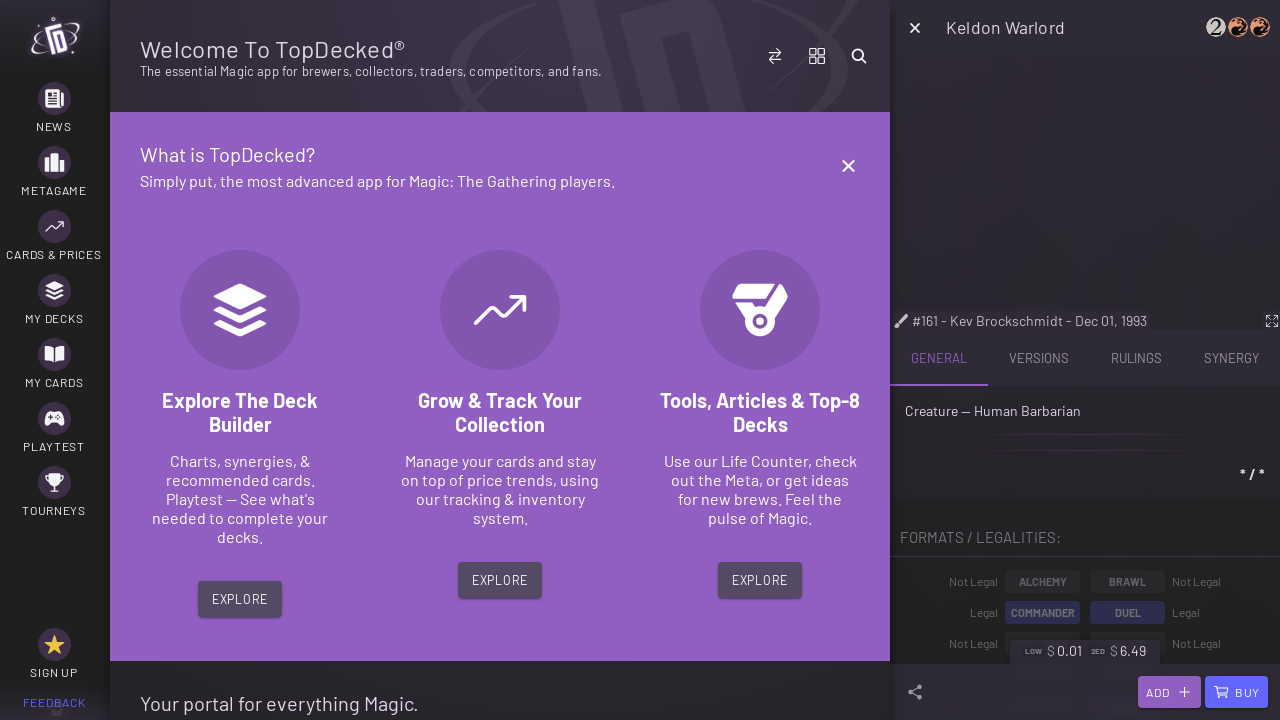

--- FILE ---
content_type: image/svg+xml
request_url: https://www.topdecked.com/svg/remove-circle-outline.svg
body_size: -570
content:
<svg xmlns="http://www.w3.org/2000/svg" class="ionicon" viewBox="0 0 512 512"><path d="M448 256c0-106-86-192-192-192S64 150 64 256s86 192 192 192 192-86 192-192z" stroke-miterlimit="10" class="ionicon-fill-none ionicon-stroke-width"/><path stroke-linecap="round" stroke-linejoin="round" d="M336 256H176" class="ionicon-fill-none ionicon-stroke-width"/></svg>

--- FILE ---
content_type: image/svg+xml
request_url: https://dpope6ob3q2ed.cloudfront.net/sets/2ed.svg
body_size: -627
content:
<svg xmlns="http://www.w3.org/2000/svg" viewBox="0 0 1024 1024"><path d="M731.15 83.188s54.03 5.768 54.03 61.624l200.53 55.952s50.068 19.222 34.598 84.784l-165.722 618.7s-34.714 46.318-75.172 34.69l-267.358-73.53-267.474 73.53c-40.458 11.628-75.172-34.69-75.172-34.69L3.688 285.546c-15.47-65.56 34.692-84.782 34.692-84.782l200.436-55.952c0-55.856 53.936-61.624 53.936-61.624H731.15zm-1.734 23.09H294.58c-2.556.444-10.244 2.18-17.58 7.054-10.244 6.846-15.096 16.83-15.096 31.48v17.58S49.186 221.744 46.092 222.564c-5.51 2.648-22.268 12.634-22.268 39.262 0 5.414.75 11.462 2.296 18.33.376 1.102 161.714 603.488 164.362 613.192 7.056 8.064 28.01 29.018 47.794 23.346l273.78-75.266 273.664 75.266c19.782 5.672 40.668-15.282 47.794-23.346 2.672-9.704 164.08-612.09 164.362-613.192 1.546-6.868 2.296-12.916 2.296-18.33 0-26.628-16.76-36.614-22.244-39.262-3.118-.82-215.906-60.172-215.906-60.172v-17.58c0-14.65-4.782-24.634-15.026-31.48-7.242-4.874-15.024-6.61-17.58-7.054zM257.31 194.272v594.954c0 .002 5.04 38.654 36.004 38.654H460.3l-223.594 61.624s-12.798 6.398-19.314-7.688L52.96 271.46s-6.424-19.338 8.954-24.448l195.396-52.74zm509.47-1.29l195.302 52.74c15.376 5.134 8.978 24.354 8.978 24.354l-164.55 610.45c-6.398 14.112-19.22 7.688-19.22 7.688l-223.596-61.718h167.104c30.754 0 35.982-38.534 35.982-38.534v-594.98zm-39.192-57.78c9.072 0 10.244 11.534 10.244 11.534l-.002 639.936c.002 10.36-10.242 12.916-10.242 12.916h-430.43c-9.072 0-9.072-12.916-9.072-12.916V146.734c0-7.688 9.072-11.532 9.072-11.532h430.43zM644.42 283.396c-8.43 0-20.794 1.19-37.092 3.572-16.298 2.38-25.638 4.118-28.018 5.214-2.382 1.096-3.572 2.56-3.572 4.394 0 2.202 3.938 7.056 11.814 14.562 7.874 7.506 12.636 14.28 14.286 20.322 1.648 6.042 2.656 10.896 3.026 14.564.37 3.666.554 8.796.554 15.392v11.536c0 8.418.274 18.398.822 29.938.546 11.542 1.644 25.922 3.294 43.136 1.648 17.214 2.472 34.246 2.474 51.09-.002 20.156-1.1 36.826-3.296 50.01-2.196 13.186-5.496 25.088-9.902 35.708-8.786 15.75-21.604 27.016-38.456 33.794-16.852 6.78-34.248 10.17-52.19 10.17-5.13 0-17.86-1.19-38.188-3.57-20.328-2.382-35.896-18.41-46.706-48.082-10.81-29.674-16.214-74.732-16.214-135.174 0-10.988.092-21.976.276-32.964s.276-22.162.276-33.52c.37-10.25.736-21.054 1.098-32.412.364-11.356.546-22.53.546-33.518s-1.556-17.214-4.67-18.68c-3.114-1.464-6.134-2.196-9.064-2.196a887.048 887.048 0 0 1-36.26 7.152c-12.458 2.196-27.658 3.294-45.6 3.294 0 7.692 5.77 14.65 17.306 20.876s18.402 14.194 20.598 23.902c2.196 9.71 3.48 17.218 3.848 22.528.37 5.31.554 20.786.554 46.43v60.984c0 51.276 2.748 88.638 8.242 112.084s14.286 41.03 26.374 52.752c12.09 11.72 23.904 20.054 35.44 25s23.9 7.42 37.09 7.42c20.512-2.93 39.376-5.494 56.59-7.696 17.216-2.202 33.24-8.98 48.074-20.332s28.476-22.706 40.93-34.064c5.5-1.094 10.72 3.942 15.66 15.108 4.942 11.168 11.442 19.498 19.502 24.992s14.196 8.884 18.41 10.17c4.214 1.286 8.888 1.928 14.018 1.928 8.786 0 16.386-2.198 22.796-6.598 6.41-4.398 10.164-8.978 11.26-13.74-23.072-7.322-37.722-19.684-43.948-37.082-6.228-17.4-9.34-44.778-9.34-82.138V324.04c0-23.81-1.19-36.536-3.572-38.18-2.38-1.642-5.404-2.464-9.07-2.464z"/></svg>

--- FILE ---
content_type: text/javascript
request_url: https://www.topdecked.com/1268.36665a5c1b7d0bd5.js
body_size: -555
content:
"use strict";
!function(){try{var e="undefined"!=typeof window?window:"undefined"!=typeof global?global:"undefined"!=typeof globalThis?globalThis:"undefined"!=typeof self?self:{},n=(new e.Error).stack;n&&(e._sentryDebugIds=e._sentryDebugIds||{},e._sentryDebugIds[n]="b352d2c5-580b-5db1-a385-29baff19fa88")}catch(e){}}();
(self.webpackChunkapp=self.webpackChunkapp||[]).push([[1268],{31268:(E,h,c)=>{c.r(h),c.d(h,{FirebaseAuthenticationWeb:()=>R});var s=c(51702),I=c(86652),n=c(29179),l=c(79080);let R=(()=>{class o extends I.E_{constructor(){super(),this.lastConfirmationResult=new Map;const e=(0,n.xI)();e.onAuthStateChanged(r=>this.handleAuthStateChange(r)),e.onIdTokenChanged(r=>{this.handleIdTokenChange(r)})}applyActionCode(e){return(0,s.A)(function*(){const r=(0,n.xI)();return(0,n.sv)(r,e.oobCode)})()}createUserWithEmailAndPassword(e){var r=this;return(0,s.A)(function*(){const t=(0,n.xI)(),i=yield(0,n.eJ)(t,e.email,e.password);return r.createSignInResult(i,null)})()}confirmPasswordReset(e){return(0,s.A)(function*(){const r=(0,n.xI)();return(0,n.R4)(r,e.oobCode,e.newPassword)})()}confirmVerificationCode(e){var r=this;return(0,s.A)(function*(){const{verificationCode:t,verificationId:i}=e,u=r.lastConfirmationResult.get(i);if(!u)throw new Error(o.ERROR_CONFIRMATION_RESULT_MISSING);const a=yield u.confirm(t);return r.createSignInResult(a,null)})()}deleteUser(){return(0,s.A)(function*(){const r=(0,n.xI)().currentUser;if(!r)throw new Error(o.ERROR_NO_USER_SIGNED_IN);return(0,n.hG)(r)})()}fetchSignInMethodsForEmail(e){return(0,s.A)(function*(){const r=(0,n.xI)();return{signInMethods:yield(0,n.Wm)(r,e.email)}})()}getPendingAuthResult(){var e=this;return(0,s.A)(function*(){e.throwNotAvailableError()})()}getCurrentUser(){var e=this;return(0,s.A)(function*(){const r=(0,n.xI)();return{user:e.createUserResult(r.currentUser)}})()}getIdToken(e){return(0,s.A)(function*(){const r=(0,n.xI)();if(!r.currentUser)throw new Error(o.ERROR_NO_USER_SIGNED_IN);return{token:(yield r.currentUser.getIdToken(null==e?void 0:e.forceRefresh))||""}})()}getIdTokenResult(e){return(0,s.A)(function*(){const r=(0,n.xI)();if(!r.currentUser)throw new Error(o.ERROR_NO_USER_SIGNED_IN);const t=yield r.currentUser.getIdTokenResult(null==e?void 0:e.forceRefresh);return Object.assign(Object.assign({},t),{authTime:Date.parse(t.authTime),expirationTime:Date.parse(t.expirationTime),issuedAtTime:Date.parse(t.issuedAtTime)})})()}getRedirectResult(){var e=this;return(0,s.A)(function*(){const r=(0,n.xI)(),t=yield(0,n.Q4)(r),i=t?n.LD.credentialFromResult(t):null;return e.createSignInResult(t,i)})()}getTenantId(){return(0,s.A)(function*(){return{tenantId:(0,n.xI)().tenantId}})()}isSignInWithEmailLink(e){return(0,s.A)(function*(){const r=(0,n.xI)();return{isSignInWithEmailLink:(0,n.Pj)(r,e.emailLink)}})()}linkWithApple(e){var r=this;return(0,s.A)(function*(){const t=new n.LD(l.N.APPLE);r.applySignInOptions(e||{},t);const i=yield r.linkCurrentUserWithPopupOrRedirect(t,null==e?void 0:e.mode),u=n.LD.credentialFromResult(i);return r.createSignInResult(i,u)})()}linkWithEmailAndPassword(e){var r=this;return(0,s.A)(function*(){const t=n.IX.credential(e.email,e.password),i=yield r.linkCurrentUserWithCredential(t);return r.createSignInResult(i,t)})()}linkWithEmailLink(e){var r=this;return(0,s.A)(function*(){const t=n.IX.credentialWithLink(e.email,e.emailLink),i=yield r.linkCurrentUserWithCredential(t);return r.createSignInResult(i,t)})()}linkWithFacebook(e){var r=this;return(0,s.A)(function*(){const t=new n.sk;r.applySignInOptions(e||{},t);const i=yield r.linkCurrentUserWithPopupOrRedirect(t,null==e?void 0:e.mode),u=n.sk.credentialFromResult(i);return r.createSignInResult(i,u)})()}linkWithGameCenter(){var e=this;return(0,s.A)(function*(){e.throwNotAvailableError()})()}linkWithGithub(e){var r=this;return(0,s.A)(function*(){const t=new n.Dt;r.applySignInOptions(e||{},t);const i=yield r.linkCurrentUserWithPopupOrRedirect(t,null==e?void 0:e.mode),u=n.Dt.credentialFromResult(i);return r.createSignInResult(i,u)})()}linkWithGoogle(e){var r=this;return(0,s.A)(function*(){const t=new n.HF;r.applySignInOptions(e||{},t);const i=yield r.linkCurrentUserWithPopupOrRedirect(t,null==e?void 0:e.mode),u=n.HF.credentialFromResult(i);return r.createSignInResult(i,u)})()}linkWithMicrosoft(e){var r=this;return(0,s.A)(function*(){const t=new n.LD(l.N.MICROSOFT);r.applySignInOptions(e||{},t);const i=yield r.linkCurrentUserWithPopupOrRedirect(t,null==e?void 0:e.mode),u=n.LD.credentialFromResult(i);return r.createSignInResult(i,u)})()}linkWithOpenIdConnect(e){var r=this;return(0,s.A)(function*(){const t=new n.LD(e.providerId);r.applySignInOptions(e,t);const i=yield r.linkCurrentUserWithPopupOrRedirect(t,e.mode),u=n.LD.credentialFromResult(i);return r.createSignInResult(i,u)})()}linkWithPhoneNumber(e){var r=this;return(0,s.A)(function*(){const i=(0,n.xI)().currentUser;if(!i)throw new Error(o.ERROR_NO_USER_SIGNED_IN);if(!e.phoneNumber)throw new Error(o.ERROR_PHONE_NUMBER_MISSING);if(!(e.recaptchaVerifier&&e.recaptchaVerifier instanceof n.kT))throw new Error(o.ERROR_RECAPTCHA_VERIFIER_MISSING);try{const u=yield(0,n.uL)(i,e.phoneNumber,e.recaptchaVerifier),{verificationId:a}=u;r.lastConfirmationResult.set(a,u),r.notifyListeners(o.PHONE_CODE_SENT_EVENT,{verificationId:a})}catch(u){const a={message:r.getErrorMessage(u)};r.notifyListeners(o.PHONE_VERIFICATION_FAILED_EVENT,a)}})()}linkWithPlayGames(){var e=this;return(0,s.A)(function*(){e.throwNotAvailableError()})()}linkWithTwitter(e){var r=this;return(0,s.A)(function*(){const t=new n.ny;r.applySignInOptions(e||{},t);const i=yield r.linkCurrentUserWithPopupOrRedirect(t,null==e?void 0:e.mode),u=n.ny.credentialFromResult(i);return r.createSignInResult(i,u)})()}linkWithYahoo(e){var r=this;return(0,s.A)(function*(){const t=new n.LD(l.N.YAHOO);r.applySignInOptions(e||{},t);const i=yield r.linkCurrentUserWithPopupOrRedirect(t,null==e?void 0:e.mode),u=n.LD.credentialFromResult(i);return r.createSignInResult(i,u)})()}reload(){return(0,s.A)(function*(){const r=(0,n.xI)().currentUser;if(!r)throw new Error(o.ERROR_NO_USER_SIGNED_IN);return(0,n.yQ)(r)})()}revokeAccessToken(e){return(0,s.A)(function*(){const r=(0,n.xI)();return(0,n.Kz)(r,e.token)})()}sendEmailVerification(e){return(0,s.A)(function*(){const t=(0,n.xI)().currentUser;if(!t)throw new Error(o.ERROR_NO_USER_SIGNED_IN);return(0,n.gA)(t,null==e?void 0:e.actionCodeSettings)})()}sendPasswordResetEmail(e){return(0,s.A)(function*(){const r=(0,n.xI)();return(0,n.J1)(r,e.email,e.actionCodeSettings)})()}sendSignInLinkToEmail(e){return(0,s.A)(function*(){const r=(0,n.xI)();return(0,n.MN)(r,e.email,e.actionCodeSettings)})()}setLanguageCode(e){return(0,s.A)(function*(){(0,n.xI)().languageCode=e.languageCode})()}setPersistence(e){return(0,s.A)(function*(){const r=(0,n.xI)();switch(e.persistence){case l.y.BrowserLocal:yield(0,n.oM)(r,n.F0);break;case l.y.BrowserSession:yield(0,n.oM)(r,n.iM);break;case l.y.IndexedDbLocal:yield(0,n.oM)(r,n.Gt);break;case l.y.InMemory:yield(0,n.oM)(r,n.gz)}})()}setTenantId(e){return(0,s.A)(function*(){(0,n.xI)().tenantId=e.tenantId})()}signInAnonymously(){var e=this;return(0,s.A)(function*(){const r=(0,n.xI)(),t=yield(0,n.zK)(r);return e.createSignInResult(t,null)})()}signInWithApple(e){var r=this;return(0,s.A)(function*(){const t=new n.LD(l.N.APPLE);r.applySignInOptions(e||{},t);const i=yield r.signInWithPopupOrRedirect(t,null==e?void 0:e.mode),u=n.LD.credentialFromResult(i);return r.createSignInResult(i,u)})()}signInWithCustomToken(e){var r=this;return(0,s.A)(function*(){const t=(0,n.xI)(),i=yield(0,n.p)(t,e.token);return r.createSignInResult(i,null)})()}signInWithEmailAndPassword(e){var r=this;return(0,s.A)(function*(){const t=(0,n.xI)(),i=yield(0,n.x9)(t,e.email,e.password);return r.createSignInResult(i,null)})()}signInWithEmailLink(e){var r=this;return(0,s.A)(function*(){const t=(0,n.xI)(),i=yield(0,n.hK)(t,e.email,e.emailLink);return r.createSignInResult(i,null)})()}signInWithFacebook(e){var r=this;return(0,s.A)(function*(){const t=new n.sk;r.applySignInOptions(e||{},t);const i=yield r.signInWithPopupOrRedirect(t,null==e?void 0:e.mode),u=n.sk.credentialFromResult(i);return r.createSignInResult(i,u)})()}signInWithGithub(e){var r=this;return(0,s.A)(function*(){const t=new n.Dt;r.applySignInOptions(e||{},t);const i=yield r.signInWithPopupOrRedirect(t,null==e?void 0:e.mode),u=n.Dt.credentialFromResult(i);return r.createSignInResult(i,u)})()}signInWithGoogle(e){var r=this;return(0,s.A)(function*(){const t=new n.HF;r.applySignInOptions(e||{},t);const i=yield r.signInWithPopupOrRedirect(t,null==e?void 0:e.mode),u=n.HF.credentialFromResult(i);return r.createSignInResult(i,u)})()}signInWithMicrosoft(e){var r=this;return(0,s.A)(function*(){const t=new n.LD(l.N.MICROSOFT);r.applySignInOptions(e||{},t);const i=yield r.signInWithPopupOrRedirect(t,null==e?void 0:e.mode),u=n.LD.credentialFromResult(i);return r.createSignInResult(i,u)})()}signInWithOpenIdConnect(e){var r=this;return(0,s.A)(function*(){const t=new n.LD(e.providerId);r.applySignInOptions(e,t);const i=yield r.signInWithPopupOrRedirect(t,e.mode),u=n.LD.credentialFromResult(i);return r.createSignInResult(i,u)})()}signInWithPhoneNumber(e){var r=this;return(0,s.A)(function*(){if(!e.phoneNumber)throw new Error(o.ERROR_PHONE_NUMBER_MISSING);if(!(e.recaptchaVerifier&&e.recaptchaVerifier instanceof n.kT))throw new Error(o.ERROR_RECAPTCHA_VERIFIER_MISSING);const t=(0,n.xI)();try{const i=yield(0,n.ik)(t,e.phoneNumber,e.recaptchaVerifier),{verificationId:u}=i;r.lastConfirmationResult.set(u,i),r.notifyListeners(o.PHONE_CODE_SENT_EVENT,{verificationId:u})}catch(i){const u={message:r.getErrorMessage(i)};r.notifyListeners(o.PHONE_VERIFICATION_FAILED_EVENT,u)}})()}signInWithPlayGames(){var e=this;return(0,s.A)(function*(){e.throwNotAvailableError()})()}signInWithGameCenter(){var e=this;return(0,s.A)(function*(){e.throwNotAvailableError()})()}signInWithTwitter(e){var r=this;return(0,s.A)(function*(){const t=new n.ny;r.applySignInOptions(e||{},t);const i=yield r.signInWithPopupOrRedirect(t,null==e?void 0:e.mode),u=n.ny.credentialFromResult(i);return r.createSignInResult(i,u)})()}signInWithYahoo(e){var r=this;return(0,s.A)(function*(){const t=new n.LD(l.N.YAHOO);r.applySignInOptions(e||{},t);const i=yield r.signInWithPopupOrRedirect(t,null==e?void 0:e.mode),u=n.LD.credentialFromResult(i);return r.createSignInResult(i,u)})()}signOut(){return(0,s.A)(function*(){yield(0,n.xI)().signOut()})()}unlink(e){var r=this;return(0,s.A)(function*(){const t=(0,n.xI)();if(!t.currentUser)throw new Error(o.ERROR_NO_USER_SIGNED_IN);const i=yield(0,n.y1)(t.currentUser,e.providerId);return{user:r.createUserResult(i)}})()}updateEmail(e){return(0,s.A)(function*(){const t=(0,n.xI)().currentUser;if(!t)throw new Error(o.ERROR_NO_USER_SIGNED_IN);return(0,n.Ww)(t,e.newEmail)})()}updatePassword(e){return(0,s.A)(function*(){const t=(0,n.xI)().currentUser;if(!t)throw new Error(o.ERROR_NO_USER_SIGNED_IN);return(0,n.f3)(t,e.newPassword)})()}updateProfile(e){return(0,s.A)(function*(){const t=(0,n.xI)().currentUser;if(!t)throw new Error(o.ERROR_NO_USER_SIGNED_IN);return(0,n.r7)(t,{displayName:e.displayName,photoURL:e.photoUrl})})()}useAppLanguage(){return(0,s.A)(function*(){(0,n.xI)().useDeviceLanguage()})()}useEmulator(e){return(0,s.A)(function*(){const r=(0,n.xI)(),t=e.port||9099,i=e.scheme||"http";e.host.includes("://")?(0,n.Wq)(r,`${e.host}:${t}`):(0,n.Wq)(r,`${i}://${e.host}:${t}`)})()}verifyBeforeUpdateEmail(e){return(0,s.A)(function*(){const t=(0,n.xI)().currentUser;if(!t)throw new Error(o.ERROR_NO_USER_SIGNED_IN);return(0,n.g0)(t,null==e?void 0:e.newEmail,null==e?void 0:e.actionCodeSettings)})()}handleAuthStateChange(e){const t={user:this.createUserResult(e)};this.notifyListeners(o.AUTH_STATE_CHANGE_EVENT,t,!0)}handleIdTokenChange(e){var r=this;return(0,s.A)(function*(){if(!e)return;const i={token:yield e.getIdToken(!1)};r.notifyListeners(o.ID_TOKEN_CHANGE_EVENT,i,!0)})()}applySignInOptions(e,r){if(e.customParameters){const t={};e.customParameters.map(i=>{t[i.key]=i.value}),r.setCustomParameters(t)}if(e.scopes)for(const t of e.scopes)r.addScope(t)}signInWithPopupOrRedirect(e,r){const t=(0,n.xI)();return"redirect"===r?(0,n.$2)(t,e):(0,n.df)(t,e)}linkCurrentUserWithPopupOrRedirect(e,r){const t=(0,n.xI)();if(!t.currentUser)throw new Error(o.ERROR_NO_USER_SIGNED_IN);return"redirect"===r?(0,n.dC)(t.currentUser,e):(0,n.x8)(t.currentUser,e)}linkCurrentUserWithCredential(e){const r=(0,n.xI)();if(!r.currentUser)throw new Error(o.ERROR_NO_USER_SIGNED_IN);return(0,n.OS)(r.currentUser,e)}requestAppTrackingTransparencyPermission(){this.throwNotAvailableError()}checkAppTrackingTransparencyPermission(){this.throwNotAvailableError()}createSignInResult(e,r){return{user:this.createUserResult((null==e?void 0:e.user)||null),credential:this.createCredentialResult(r),additionalUserInfo:this.createAdditionalUserInfoResult(e)}}createCredentialResult(e){if(!e)return null;const r={providerId:e.providerId};return e instanceof n.RM&&(r.accessToken=e.accessToken,r.idToken=e.idToken,r.secret=e.secret),r}createUserResult(e){return e?{displayName:e.displayName,email:e.email,emailVerified:e.emailVerified,isAnonymous:e.isAnonymous,metadata:this.createUserMetadataResult(e.metadata),phoneNumber:e.phoneNumber,photoUrl:e.photoURL,providerData:this.createUserProviderDataResult(e.providerData),providerId:e.providerId,tenantId:e.tenantId,uid:e.uid}:null}createUserMetadataResult(e){const r={};return e.creationTime&&(r.creationTime=Date.parse(e.creationTime)),e.lastSignInTime&&(r.lastSignInTime=Date.parse(e.lastSignInTime)),r}createUserProviderDataResult(e){return e.map(r=>({displayName:r.displayName,email:r.email,phoneNumber:r.phoneNumber,photoUrl:r.photoURL,providerId:r.providerId,uid:r.uid}))}createAdditionalUserInfoResult(e){if(!e)return null;const r=(0,n.B8)(e);if(!r)return null;const{isNewUser:t,profile:i,providerId:u,username:a}=r,d={isNewUser:t};return null!==u&&(d.providerId=u),null!==i&&(d.profile=i),null!=a&&(d.username=a),d}getErrorMessage(e){return e instanceof Object&&"message"in e&&"string"==typeof e.message?e.message:JSON.stringify(e)}throwNotAvailableError(){throw new Error("Not available on web.")}}return o.AUTH_STATE_CHANGE_EVENT="authStateChange",o.ID_TOKEN_CHANGE_EVENT="idTokenChange",o.PHONE_CODE_SENT_EVENT="phoneCodeSent",o.PHONE_VERIFICATION_FAILED_EVENT="phoneVerificationFailed",o.ERROR_NO_USER_SIGNED_IN="No user is signed in.",o.ERROR_PHONE_NUMBER_MISSING="phoneNumber must be provided.",o.ERROR_RECAPTCHA_VERIFIER_MISSING="recaptchaVerifier must be provided and must be an instance of RecaptchaVerifier.",o.ERROR_CONFIRMATION_RESULT_MISSING="No confirmation result with this verification id was found.",o})()}}]);
//# sourceMappingURL=1268.36665a5c1b7d0bd5.js.map
//# debugId=b352d2c5-580b-5db1-a385-29baff19fa88


--- FILE ---
content_type: text/javascript
request_url: https://www.topdecked.com/2896.4c770e5ccba88774.js
body_size: -554
content:
"use strict";
!function(){try{var e="undefined"!=typeof window?window:"undefined"!=typeof global?global:"undefined"!=typeof globalThis?globalThis:"undefined"!=typeof self?self:{},n=(new e.Error).stack;n&&(e._sentryDebugIds=e._sentryDebugIds||{},e._sentryDebugIds[n]="90f6a9d0-e6f7-5e68-b61f-3cdb33b12cf8")}catch(e){}}();
(self.webpackChunkapp=self.webpackChunkapp||[]).push([[2896],{62896:(O,x,w)=>{w.r(x),w.d(x,{FilesystemWeb:()=>q});var l=w(51702),R=w(86652),D=w(42684);function A(p){const _=p.split("/").filter(e=>"."!==e),r=[];return _.forEach(e=>{".."===e&&r.length>0&&".."!==r[r.length-1]?r.pop():r.push(e)}),r.join("/")}let q=(()=>{class p extends R.E_{constructor(){var r;super(...arguments),r=this,this.DB_VERSION=1,this.DB_NAME="Disc",this._writeCmds=["add","put","delete"],this.downloadFile=function(){var e=(0,l.A)(function*(n){var t,s;const d=(0,R.EA)(n,n.webFetchExtra),o=yield fetch(n.url,d);let i;if(n.progress)if(null!=o&&o.body){const c=o.body.getReader();let h=0;const u=[],g=o.headers.get("content-type"),v=parseInt(o.headers.get("content-length")||"0",10);for(;;){const{done:f,value:m}=yield c.read();if(f)break;u.push(m),h+=(null==m?void 0:m.length)||0,r.notifyListeners("progress",{url:n.url,bytes:h,contentLength:v})}const b=new Uint8Array(h);let y=0;for(const f of u)typeof f>"u"||(b.set(f,y),y+=f.length);i=new Blob([b.buffer],{type:g||void 0})}else i=new Blob;else i=yield o.blob();return{path:(yield r.writeFile({path:n.path,directory:null!==(t=n.directory)&&void 0!==t?t:void 0,recursive:null!==(s=n.recursive)&&void 0!==s&&s,data:i})).uri,blob:i}});return function(n){return e.apply(this,arguments)}}()}initDb(){var r=this;return(0,l.A)(function*(){if(void 0!==r._db)return r._db;if(!("indexedDB"in window))throw r.unavailable("This browser doesn't support IndexedDB");return new Promise((e,n)=>{const t=indexedDB.open(r.DB_NAME,r.DB_VERSION);t.onupgradeneeded=p.doUpgrade,t.onsuccess=()=>{r._db=t.result,e(t.result)},t.onerror=()=>n(t.error),t.onblocked=()=>{console.warn("db blocked")}})})()}static doUpgrade(r){const n=r.target.result;n.objectStoreNames.contains("FileStorage")&&n.deleteObjectStore("FileStorage"),n.createObjectStore("FileStorage",{keyPath:"path"}).createIndex("by_folder","folder")}dbRequest(r,e){var n=this;return(0,l.A)(function*(){const t=-1!==n._writeCmds.indexOf(r)?"readwrite":"readonly";return n.initDb().then(s=>new Promise((d,o)=>{const c=s.transaction(["FileStorage"],t).objectStore("FileStorage")[r](...e);c.onsuccess=()=>d(c.result),c.onerror=()=>o(c.error)}))})()}dbIndexRequest(r,e,n){var t=this;return(0,l.A)(function*(){const s=-1!==t._writeCmds.indexOf(e)?"readwrite":"readonly";return t.initDb().then(d=>new Promise((o,i)=>{const u=d.transaction(["FileStorage"],s).objectStore("FileStorage").index(r)[e](...n);u.onsuccess=()=>o(u.result),u.onerror=()=>i(u.error)}))})()}getPath(r,e){const n=void 0!==e?e.replace(/^[/]+|[/]+$/g,""):"";let t="";return void 0!==r&&(t+="/"+r),""!==e&&(t+="/"+n),t}clear(){var r=this;return(0,l.A)(function*(){(yield r.initDb()).transaction(["FileStorage"],"readwrite").objectStore("FileStorage").clear()})()}readFile(r){var e=this;return(0,l.A)(function*(){const n=e.getPath(r.directory,r.path),t=yield e.dbRequest("get",[n]);if(void 0===t)throw Error("File does not exist.");return{data:t.content?t.content:""}})()}writeFile(r){var e=this;return(0,l.A)(function*(){const n=e.getPath(r.directory,r.path);let t=r.data;const s=r.encoding,d=r.recursive,o=yield e.dbRequest("get",[n]);if(o&&"directory"===o.type)throw Error("The supplied path is a directory.");const i=n.substr(0,n.lastIndexOf("/"));if(void 0===(yield e.dbRequest("get",[i]))){const u=i.indexOf("/",1);if(-1!==u){const g=i.substr(u);yield e.mkdir({path:g,directory:r.directory,recursive:d})}}if(!(s||t instanceof Blob||(t=t.indexOf(",")>=0?t.split(",")[1]:t,e.isBase64String(t))))throw Error("The supplied data is not valid base64 content.");const c=Date.now(),h={path:n,folder:i,type:"file",size:t instanceof Blob?t.size:t.length,ctime:c,mtime:c,content:t};return yield e.dbRequest("put",[h]),{uri:h.path}})()}appendFile(r){var e=this;return(0,l.A)(function*(){const n=e.getPath(r.directory,r.path);let t=r.data;const s=r.encoding,d=n.substr(0,n.lastIndexOf("/")),o=Date.now();let i=o;const a=yield e.dbRequest("get",[n]);if(a&&"directory"===a.type)throw Error("The supplied path is a directory.");if(void 0===(yield e.dbRequest("get",[d]))){const u=d.indexOf("/",1);if(-1!==u){const g=d.substr(u);yield e.mkdir({path:g,directory:r.directory,recursive:!0})}}if(!s&&!e.isBase64String(t))throw Error("The supplied data is not valid base64 content.");if(void 0!==a){if(a.content instanceof Blob)throw Error("The occupied entry contains a Blob object which cannot be appended to.");t=void 0===a.content||s?a.content+t:btoa(atob(a.content)+atob(t)),i=a.ctime}const h={path:n,folder:d,type:"file",size:t.length,ctime:i,mtime:o,content:t};yield e.dbRequest("put",[h])})()}deleteFile(r){var e=this;return(0,l.A)(function*(){const n=e.getPath(r.directory,r.path);if(void 0===(yield e.dbRequest("get",[n])))throw Error("File does not exist.");if(0!==(yield e.dbIndexRequest("by_folder","getAllKeys",[IDBKeyRange.only(n)])).length)throw Error("Folder is not empty.");yield e.dbRequest("delete",[n])})()}mkdir(r){var e=this;return(0,l.A)(function*(){const n=e.getPath(r.directory,r.path),t=r.recursive,s=n.substr(0,n.lastIndexOf("/")),d=(n.match(/\//g)||[]).length,o=yield e.dbRequest("get",[s]),i=yield e.dbRequest("get",[n]);if(1===d)throw Error("Cannot create Root directory");if(void 0!==i)throw Error("Current directory does already exist.");if(!t&&2!==d&&void 0===o)throw Error("Parent directory must exist");if(t&&2!==d&&void 0===o){const h=s.substr(s.indexOf("/",1));yield e.mkdir({path:h,directory:r.directory,recursive:t})}const a=Date.now(),c={path:n,folder:s,type:"directory",size:0,ctime:a,mtime:a};yield e.dbRequest("put",[c])})()}rmdir(r){var e=this;return(0,l.A)(function*(){const{path:n,directory:t,recursive:s}=r,d=e.getPath(t,n),o=yield e.dbRequest("get",[d]);if(void 0===o)throw Error("Folder does not exist.");if("directory"!==o.type)throw Error("Requested path is not a directory");const i=yield e.readdir({path:n,directory:t});if(0!==i.files.length&&!s)throw Error("Folder is not empty");for(const a of i.files){const c=`${n}/${a.name}`;"file"===(yield e.stat({path:c,directory:t})).type?yield e.deleteFile({path:c,directory:t}):yield e.rmdir({path:c,directory:t,recursive:s})}yield e.dbRequest("delete",[d])})()}readdir(r){var e=this;return(0,l.A)(function*(){const n=e.getPath(r.directory,r.path),t=yield e.dbRequest("get",[n]);if(""!==r.path&&void 0===t)throw Error("Folder does not exist.");const s=yield e.dbIndexRequest("by_folder","getAllKeys",[IDBKeyRange.only(n)]);return{files:yield Promise.all(s.map(function(){var o=(0,l.A)(function*(i){let a=yield e.dbRequest("get",[i]);return void 0===a&&(a=yield e.dbRequest("get",[i+"/"])),{name:i.substring(n.length+1),type:a.type,size:a.size,ctime:a.ctime,mtime:a.mtime,uri:a.path}});return function(i){return o.apply(this,arguments)}}()))}})()}getUri(r){var e=this;return(0,l.A)(function*(){const n=e.getPath(r.directory,r.path);let t=yield e.dbRequest("get",[n]);return void 0===t&&(t=yield e.dbRequest("get",[n+"/"])),{uri:(null==t?void 0:t.path)||n}})()}stat(r){var e=this;return(0,l.A)(function*(){const n=e.getPath(r.directory,r.path);let t=yield e.dbRequest("get",[n]);if(void 0===t&&(t=yield e.dbRequest("get",[n+"/"])),void 0===t)throw Error("Entry does not exist.");return{type:t.type,size:t.size,ctime:t.ctime,mtime:t.mtime,uri:t.path}})()}rename(r){var e=this;return(0,l.A)(function*(){yield e._copy(r,!0)})()}copy(r){var e=this;return(0,l.A)(function*(){return e._copy(r,!1)})()}requestPermissions(){return(0,l.A)(function*(){return{publicStorage:"granted"}})()}checkPermissions(){return(0,l.A)(function*(){return{publicStorage:"granted"}})()}_copy(r){var e=this;return(0,l.A)(function*(n,t=!1){let{toDirectory:s}=n;const{to:d,from:o,directory:i}=n;if(!d||!o)throw Error("Both to and from must be provided");s||(s=i);const a=e.getPath(i,o),c=e.getPath(s,d);if(a===c)return{uri:c};if(function F(p,_){p=A(p),_=A(_);const r=p.split("/"),e=_.split("/");return p!==_&&r.every((n,t)=>n===e[t])}(a,c))throw Error("To path cannot contain the from path");let h;try{h=yield e.stat({path:d,directory:s})}catch{const y=d.split("/");y.pop();const f=y.join("/");if(y.length>0&&"directory"!==(yield e.stat({path:f,directory:s})).type)throw new Error("Parent directory of the to path is a file")}if(h&&"directory"===h.type)throw new Error("Cannot overwrite a directory with a file");const u=yield e.stat({path:o,directory:i}),g=function(){var b=(0,l.A)(function*(y,f,m){const E=e.getPath(s,y),P=yield e.dbRequest("get",[E]);P.ctime=f,P.mtime=m,yield e.dbRequest("put",[P])});return function(f,m,E){return b.apply(this,arguments)}}(),v=u.ctime?u.ctime:Date.now();switch(u.type){case"file":{const b=yield e.readFile({path:o,directory:i});let y;t&&(yield e.deleteFile({path:o,directory:i})),!(b.data instanceof Blob)&&!e.isBase64String(b.data)&&(y=D.Wi.UTF8);const f=yield e.writeFile({path:d,directory:s,data:b.data,encoding:y});return t&&(yield g(d,v,u.mtime)),f}case"directory":{if(h)throw Error("Cannot move a directory over an existing object");try{yield e.mkdir({path:d,directory:s,recursive:!1}),t&&(yield g(d,v,u.mtime))}catch{}const b=(yield e.readdir({path:o,directory:i})).files;for(const y of b)yield e._copy({from:`${o}/${y.name}`,to:`${d}/${y.name}`,directory:i,toDirectory:s},t);t&&(yield e.rmdir({path:o,directory:i}))}}return{uri:c}}).apply(this,arguments)}isBase64String(r){try{return btoa(atob(r))==r}catch{return!1}}}return p._debug=!0,p})()}}]);
//# sourceMappingURL=2896.4c770e5ccba88774.js.map
//# debugId=90f6a9d0-e6f7-5e68-b61f-3cdb33b12cf8


--- FILE ---
content_type: image/svg+xml
request_url: https://www.topdecked.com/svg/add-circle-outline.svg
body_size: -547
content:
<svg xmlns="http://www.w3.org/2000/svg" class="ionicon" viewBox="0 0 512 512"><path d="M448 256c0-106-86-192-192-192S64 150 64 256s86 192 192 192 192-86 192-192z" stroke-miterlimit="10" class="ionicon-fill-none ionicon-stroke-width"/><path stroke-linecap="round" stroke-linejoin="round" d="M256 176v160M336 256H176" class="ionicon-fill-none ionicon-stroke-width"/></svg>

--- FILE ---
content_type: image/svg+xml
request_url: https://www.topdecked.com/svg/game-controller.svg
body_size: -570
content:
<svg xmlns="http://www.w3.org/2000/svg" class="ionicon" viewBox="0 0 512 512"><path d="M483.13 245.38C461.92 149.49 430 98.31 382.65 84.33A107.13 107.13 0 00352 80c-13.71 0-25.65 3.34-38.28 6.88C298.5 91.15 281.21 96 256 96s-42.51-4.84-57.76-9.11C185.6 83.34 173.67 80 160 80a115.74 115.74 0 00-31.73 4.32c-47.1 13.92-79 65.08-100.52 161C4.61 348.54 16 413.71 59.69 428.83a56.62 56.62 0 0018.64 3.22c29.93 0 53.93-24.93 70.33-45.34 18.53-23.1 40.22-34.82 107.34-34.82 59.95 0 84.76 8.13 106.19 34.82 13.47 16.78 26.2 28.52 38.9 35.91 16.89 9.82 33.77 12 50.16 6.37 25.82-8.81 40.62-32.1 44-69.24 2.57-28.48-1.39-65.89-12.12-114.37zM208 240h-32v32a16 16 0 01-32 0v-32h-32a16 16 0 010-32h32v-32a16 16 0 0132 0v32h32a16 16 0 010 32zm84 4a20 20 0 1120-20 20 20 0 01-20 20zm44 44a20 20 0 1120-19.95A20 20 0 01336 288zm0-88a20 20 0 1120-20 20 20 0 01-20 20zm44 44a20 20 0 1120-20 20 20 0 01-20 20z"/></svg>